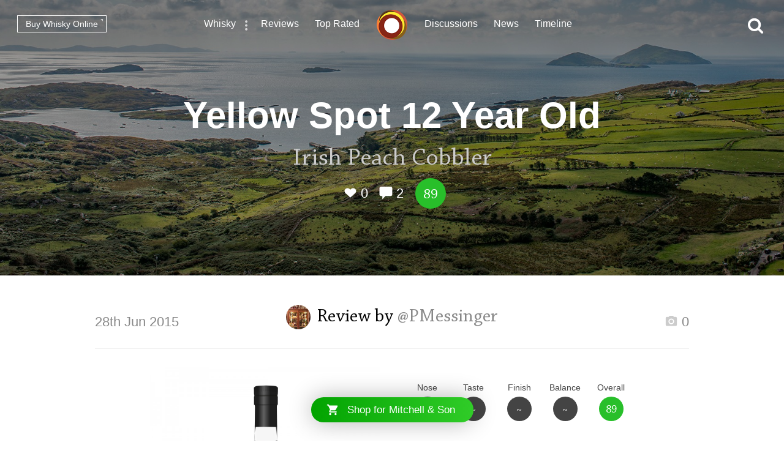

--- FILE ---
content_type: text/html; charset=utf-8
request_url: https://www.connosr.com/yellow-spot-12-year-old-whisky-review-9835
body_size: 6104
content:
<!DOCTYPE html><html lang="en"><head><meta charset="UTF-8" /><title>Review of Yellow Spot 12 Year Old by @PMessinger - Whisky Connosr</title><meta charset="UTF-8" /><meta name="description" content="A review of Yellow Spot 12 Year Old by @PMessinger who rated this whisky 89/100. Read the tasting notes and find other Mitchell &amp; Son whiskey reviews" /><meta name="viewport" content="width=device-width, initial-scale=1, maximum-scale=1, user-scalable=0" /><link rel="canonical" href="https://www.connosr.com/yellow-spot-12-year-old-single-sot-still-whiskey-reviews-3027" /><link rel="stylesheet" type="text/css" href="/assets/dist/connosr-all.min.css?v=20260127" /><!--[if IE]><style type="text/css">.gradient {filter: none;}</style><![endif]--><link rel="apple-touch-icon" sizes="57x57" href="/assets/icons/apple-touch-icon-57x57.png" /><link rel="apple-touch-icon" sizes="60x60" href="/assets/icons/apple-touch-icon-60x60.png" /><link rel="apple-touch-icon" sizes="72x72" href="/assets/icons/apple-touch-icon-72x72.png" /><link rel="apple-touch-icon" sizes="76x76" href="/assets/icons/apple-touch-icon-76x76.png" /><link rel="apple-touch-icon" sizes="114x114" href="/assets/icons/apple-touch-icon-114x114.png" /><link rel="apple-touch-icon" sizes="120x120" href="/assets/icons/apple-touch-icon-120x120.png" /><link rel="apple-touch-icon" sizes="144x144" href="/assets/icons/apple-touch-icon-144x144.png" /><link rel="apple-touch-icon" sizes="152x152" href="/assets/icons/apple-touch-icon-152x152.png" /><link rel="apple-touch-icon" sizes="180x180" href="/assets/icons/apple-touch-icon-180x180.png" /><link rel="icon" type="image/png" href="/assets/icons/favicon-32x32.png" sizes="32x32" /><link rel="icon" type="image/png" href="/assets/icons/android-chrome-192x192.png" sizes="192x192" /><link rel="icon" type="image/png" href="/assets/icons/favicon-96x96.png" sizes="96x96" /><link rel="icon" type="image/png" href="/assets/icons/favicon-16x16.png" sizes="16x16" /><link rel="manifest" href="/assets/icons/manifest.json" /><link rel="mask-icon" href="/assets/icons/safari-pinned-tab.svg" color="#f47c3a" /><link rel="shortcut icon" href="/assets/icons/favicon.ico" /><meta name="msapplication-TileColor" content="#da532c" /><meta name="msapplication-TileImage" content="/assets/icons/mstile-144x144.png" /><meta name="msapplication-config" content="/assets/icons/browserconfig.xml" /><meta name="theme-color" content="#ffffff" /><meta property="og:title" content="Review of Yellow Spot 12 Year Old by @PMessinger on Whisky Connosr" /><meta property="og:description" content="Read @PMessinger's review of Yellow Spot 12 Year Old and other community whisky reviews on Whisky Connosr" /><meta property="og:type" content="article" /><meta property="og:url" content="https://www.connosr.com/yellow-spot-12-year-old-whisky-review-9835" /><meta property="fb:app_id" content="483474068528823" /><meta property="og:site_name" content="Whisky Connosr" /><meta property="og:image" content="https://www.connosr.com/annotate/facebook/review/21402/yellow-spot-12-year-old-whisky-review-9835.jpg" /><meta property="og:image:width" content="1200" /><meta property="og:image:height" content="627" /><meta property="article:publisher" content="https://www.facebook.com/connosr/" /><meta property="article:published_time" content="2015-06-28T00:00:00+01:00" /><meta property="article:section" content="Whisky Reviews" /><meta name="twitter:card" content="photo" /><meta name="twitter:title" content="Review of Yellow Spot 12 Year Old by @PMessinger on Whisky Connosr" /><meta name="twitter:description" content="Read @PMessinger's review of Yellow Spot 12 Year Old and other community whisky reviews on Whisky Connosr" /><meta name="twitter:image" content="https://www.connosr.com/annotate/twitter/review/21402/yellow-spot-12-year-old-whisky-review-9835.jpg" /><meta name="twitter:image:alt" content="Review of Yellow Spot 12 Year Old by @PMessinger on Whisky Connosr" /><meta name="twitter:site" content="@Connosr" /><meta name="format-detection" content="telephone=no" /><script>window.dataLayer = window.dataLayer || []; dataLayer.push({ 'brandName': 'Mitchell &amp; Son', 'category': 'Irish Whiskey', 'productName': 'Yellow Spot 12 Year Old', 'productRating': '86.77', 'productTotalReviews': '6', 'reviewRating': '89', 'reviewTotalLikes': '0', 'reviewTotalComments': '2', 'author': 'PMessinger', 'date': '2015-06-28T00:00:00+01:00', 'loginStatus': 'false', 'templateType': 'review' }); </script><script>(function(w,d,s,l,i){w[l]=w[l]||[];w[l].push({'gtm.start':
					new Date().getTime(),event:'gtm.js'});var f=d.getElementsByTagName(s)[0],
					j=d.createElement(s),dl=l!='dataLayer'?'&amp;l='+l:'';j.async=true;j.src=
					'https://www.googletagmanager.com/gtm.js?id='+i+dl;f.parentNode.insertBefore(j,f);
					})(window,document,'script','dataLayer','GTM-WXLJLNL8');</script><script>var connosr = { user: {} }; connosr.user['status'] = false; connosr.overlayMenu = { mobile: { items: [ { name: "Whisky", href: "/whisky-brands-distilleries" }, { name: "Reviews", href: "/whisky-reviews" }, { name: "Top Rated", href: "/top-rated-whisky-list" }, { name: "Discussions", href: "/discussions" }, { name: "News", href: "/whisky-news" }, { name: "Timeline", href: "/timeline" }, { name: "Discord Server", href: "https://discord.gg/REpS6rwy", divider: true } ] }, create: { items: [ { name: "Write a review", href: "/create/review" }, { name: "Start a discussion", href: "/create/discussion" }, { name: "Add to cabinet", href: "/@/cabinet" }, { name: "Add to wish list", href: "/@/wish-list" } ] }, account: { items: [ ] } };</script><meta name="google-site-verification" content="ozWRVgi5GbDpRBFGwoeFzaBWUTOUtUo__MOHs6I0C2k" /><meta name="msvalidate.01" content="9CFB4BCF98AD50F79DD1333646E8BA49" /></head><body id="connosr" class=" timeline-count-update" data-timeline-count-frequency="5"><!-- Google Tag Manager (noscript) --><noscript><iframe src="https://www.googletagmanager.com/ns.html?id=GTM-TDS367W" height="0" width="0" style="display:none;visibility:hidden"></iframe></noscript><!-- End Google Tag Manager (noscript) --><div id="nav-more-menu" class="header-context-menu jq-dropdown jq-dropdown-tip"><ul class="jq-dropdown-menu"><li><a href="/scotch-whisky">Scotch whisky</a></li><li><a href="/japanese-whisky">Japanese whisky</a></li><li><a href="/american-whiskey">American whiskey</a></li><li><a href="/irish-whiskey">Irish whiskey</a></li><li><a href="/canadian-whisky">Canadian whisky</a></li><li><a href="/world-whisky">World whisky</a></li></ul></div><div id="wrapper"><div class="header-global "><nav><ul class="global-nav-list"><li class="nav-more"><a href="/whisky-brands-distilleries" title="Whisky brands &amp; distilleries">Whisky</a><span data-jq-dropdown="#nav-more-menu" data-horizontal-offset="1" data-vertical-offset="5"><i class="icon icon-dots-three-vertical"></i></span></li><li><a href="/whisky-reviews" title="Whisky reviews">Reviews</a></li><li><a href="/top-rated-whisky-list" title="Top rated whisky">Top Rated</a></li></ul></nav><a title="CONNOSR." href="/"><span class="logo-connosr">Whisky Connosr</span></a><nav><ul class="global-nav-list"><li><a href="/discussions" title="Whisky discussions">Discussions</a></li><li><a href="/whisky-news" title="Latest whisky news">News</a></li><li><a href="/timeline" title="Recent actvity timeline">Timeline <span class="timeline-count"></span></a></li></ul></nav></div><div class="nav-bar "></div><span title="Open the navigation menu" class="nav-icon nav-icon-menu "><i class="icon icon icon-bars"></i><span class="label">Menu</span></span><span title="Close the navigation menu" class="nav-icon nav-icon-search-close hidden "><i class="icon icon-close"></i></span><div class="global-buttons "><a class="button button--small outline white squared" href="https://www.whiskymarketplace.com/" target="_blank">Buy Whisky Online <i class="external"></i></a></div><span title="Search this site" class="nav-icon nav-icon-search "><i class="icon icon-search"></i></span><div id="page-data" data-url="/yellow-spot-12-year-old-whisky-review-9835" data-page="1" data-brand-id="8360" data-author-id="597679"></div><style>

				.header-content {
					background-image:url(/image/2/1900/600/5/uploads/content/backgrounds/istock-614211126-1479901165.jpg);
				}

				.header-content .shade {
					background-color: rgba(0, 0, 0, 0.35);
				}

				@media screen and (max-width: 768px) {
				    .header-content {
						background-image:url(/image/2/1200/600/5/uploads/content/backgrounds/istock-614211126-1479901165.jpg);
					}
				}

				@media screen and (max-width: 420px) {
				    .header-content {
						background-image:url(/image/2/700/600/5/uploads/content/backgrounds/istock-614211126-1479901165.jpg);
					}
				}
				
			</style><article><div class="header-content" style="background-color:#737965;"><div class="shade"></div><header class="details"><h1>Yellow Spot 12 Year Old</h1><p class="content-title"><span class="title">Irish Peach Cobbler</span></p><p class="content-details"><span data-subject="21402" data-type="Review" class="action white"><i class="icon icon-heart-outlined"></i> <i class="value">0</i></span><span class="action link-only white" data-subject="21402" data-type="Review" data-mode="add" data-href="#comments"><i class="icon icon-comment"></i> <i class="value">2</i></span><span class="score-circle very-happy">89</span></p></header></div><div class="index-section margin-top"><div class="review"><section class="review-text"><header class="section-heading-review"><h2 class="wf-text"><a href="/@PMessinger" style="height:40px; width:40px;" data-tipped-options="ajax: { data: { username: 'PMessinger' } }" class="avatar tooltip has-image"><img width="40" height="40" src="/image/2/80/80/5/uploads/community/images/profile-legacy/fa51e02041ac7fb47d2d20667782b4db.jpg" alt="@PMessinger" /></a><span class="username">Review by <a href="@PMessinger">@PMessinger</a></span></h2><div class="meta"><p class="date wf-text">28th Jun 2015</p><p class="actions"><a class="review-gallery-set"><span class="action"><i class="icon icon icon-camera"></i> 0</span></a><div class="review-image-gallery"></div></p></div></header><div class="review-summary"><div class="image"><img src="/image/2/750/750/2/images/reviews/yellow-spot-12-year-old-9835.jpg" alt="Yellow Spot 12 Year Old" /></div><div class="info"><div class="review-scoring"><ul><li><span class="title">Nose</span><div class="score dark">~</div></li><li><span class="title">Taste</span><div class="score dark">~</div></li><li><span class="title">Finish</span><div class="score dark">~</div></li><li><span class="title">Balance</span><div class="score dark">~</div></li><li><span class="title">Overall</span><div class="score very-happy">89</div></li></ul></div><div class="narrow-collapse"><div class="narrow-collapse-action show-charts"><p><i class="icon icon-bar-chart" style="color:#28bf2a;"></i> Show rating data charts</p></div><div class="review-stats narrow-collapse-content"><p class="sub-title">
										Distribution of ratings for this: <span class="button outline grey-light button--mini series-menu-button" data-target-type="brand" data-target-series="score-distribution-chart">brand</span> <span class="button outline grey-light button--mini series-menu-button" data-target-type="user" data-target-series="score-distribution-chart">user</span></p><div class="chart-wrapper hidden"><div class="chart score-distribution-chart" data-type="brand" data-highlight-score="89" data-highlight-color="#28bf2a" data-highlight-title="This rating" data-height="140" data-label-size="13" data-grid-color="transparent" data-bar-color="#dedede" data-baseline-color="#dedede" data-h-title=""><div class="block-loading loading-height-140"><i class="icon icon-spin icon-refresh"></i></div></div></div><div class="chart-wrapper hidden"><div class="chart score-distribution-chart" data-type="user" data-highlight-score="89" data-highlight-color="#28bf2a" data-highlight-title="This rating" data-height="140" data-label-size="13" data-grid-color="transparent" data-bar-color="#dedede" data-baseline-color="#dedede" data-h-title=""><div class="block-loading loading-height-140"><i class="icon icon-spin icon-refresh"></i></div></div></div></div></div></div></div><div class="facts"><ul><li><span class="title">Brand: </span><span class="data"><a href="/mitchell-and-son-irish-whiskey">Mitchell &amp; Son</a></span></li><li><span class="title">Type: </span><span class="data"><a href="/irish-whiskey">Irish</a></span></li><li><span class="title">ABV: </span><span class="data">46%</span></li></ul></div><div class="review-body "><p>Spicy yellow & red fruit loaded arrival develops a vegetal, herbal middle followed by long slow rich dried fruit coffee flavored finish.</p>
<p class="more-link"><i class="icon icon-shopping-cart"></i> Find where to <a target="_blank" href="https://www.whiskymarketplace.co.uk/green-spot-whiskey">buy Mitchell &amp; Son whisky</a></p></div><div class="review-tags tag-list"><h3 class="title">Nose:</h3><ul><li><a href="/tag-apricot" title="apricot">apricot </a></li><li><a href="/tag-citrus" title="citrus">citrus </a></li><li><a href="/tag-lavender" title="lavender">lavender </a></li><li><a href="/tag-nuts" title="nuts">nuts </a></li><li><a href="/tag-peaches" title="peaches">peaches </a></li><li><a href="/tag-saw-dust" title="saw dust">saw dust </a></li><li><a href="/tag-tobbacco" title="tobbacco">tobbacco </a></li></ul><h3 class="title">Body:</h3><ul><li><a href="/tag-full" title="full">full </a></li></ul><h3 class="title">Palate:</h3><ul><li><a href="/tag-creamy-yellow-fruit" title="creamy yellow fruit">creamy yellow fruit </a></li><li><a href="/tag-floral" title="floral">floral </a></li><li><a href="/tag-honey" title="honey">honey </a></li><li><a href="/tag-pepper" title="pepper">pepper </a></li><li><a href="/tag-spicy" title="spicy">spicy </a></li><li><a href="/tag-sweet-syrupy" title="sweet syrupy">sweet syrupy </a></li></ul></div></section></div></div></article><section class="index-section"><header class="section-heading-generic"><h2 class="wf-text">Related Mitchell &amp; Son reviews</h2></header><div class="content"><div class="review-list"><article><div class="image"><a href="/yellow-spot-12-year-old-whisky-review-13014"><span class="shade"></span><img src="/image/2/180/180/2/images/reviews/yellow-spot-12-year-old-13014.jpg" alt="Yellow Spot 12 Year Old" /></a></div><div class="details"><h3><a href="/yellow-spot-12-year-old-whisky-review-13014"><span class="product">Yellow Spot 12 Year Old</span> <span class="title">High on the Pot Part III</span></a><i></i></h3><p class="meta"><a href="/@cricklewood" style="height:35px; width:35px;" data-tipped-options="ajax: { data: { username: 'cricklewood' } }" class="avatar tooltip has-image"><img width="35" height="35" src="/image/2/70/70/5/uploads/community/images/avatars/IMG-20190922-WA0000-1571942454404.jpg" alt="@cricklewood" /></a><span class="username">By @cricklewood</span><span class="actions"><span data-subject="2103440" data-type="Review" class="action"><i class="icon icon-heart-outlined"></i> <i class="value">7</i></span><span class="action link-only " data-subject="2103440" data-type="Review" data-mode="add" data-href="/yellow-spot-12-year-old-whisky-review-13014#comments"><i class="icon icon-comment"></i> <i class="value">4</i></span></span><span class="score-circle happy">86</span></p></div></article><article><div class="image"><a href="/yellow-spot-12-year-old-whisky-review-12827"><span class="shade"></span><img src="/image/2/180/180/2/images/reviews/yellow-spot-12-year-old-12827.jpg" alt="Yellow Spot 12 Year Old" /></a></div><div class="details"><h3><a href="/yellow-spot-12-year-old-whisky-review-12827"><span class="product">Yellow Spot 12 Year Old</span> <span class="title">Just desserts</span></a><i></i></h3><p class="meta"><a href="/@OdysseusUnbound" style="height:35px; width:35px;" data-tipped-options="ajax: { data: { username: 'OdysseusUnbound' } }" class="avatar tooltip has-image"><img width="35" height="35" src="/image/2/70/70/5/uploads/community/images/avatars/4A3D4ACE-CBAC-4508-AFB4-D65520C0F675-1569502755538.jpeg" alt="@OdysseusUnbound" /></a><span class="username">By @OdysseusUnbound</span><span class="actions"><span data-subject="1979203" data-type="Review" class="action"><i class="icon icon-heart-outlined"></i> <i class="value">6</i></span><span class="action link-only " data-subject="1979203" data-type="Review" data-mode="add" data-href="/yellow-spot-12-year-old-whisky-review-12827#comments"><i class="icon icon-comment"></i> <i class="value">0</i></span></span><span class="score-circle very-happy">88</span></p></div></article><article><div class="image"><a href="/yellow-spot-aged-12-years-whisky-review-11383"><span class="shade"></span><img src="/image/2/180/180/2/images/reviews/yellow-spot-aged-12-years-11383.jpg" alt="Yellow Spot 12 Year Old" /></a></div><div class="details"><h3><a href="/yellow-spot-aged-12-years-whisky-review-11383"><span class="product">Yellow Spot 12 Year Old</span> <span class="title">Hits the spot!</span></a><i></i></h3><p class="meta"><a href="/@Megawatt" style="height:35px; width:35px;" data-tipped-options="ajax: { data: { username: 'Megawatt' } }" class="avatar tooltip has-image"><img width="35" height="35" src="/image/2/70/70/5/uploads/community/images/profile-legacy/bcfc0dbc7b9d975824e54ec194bd7a37.JPG" alt="@Megawatt" /></a><span class="username">By @Megawatt</span><span class="actions"><span data-subject="1197893" data-type="Review" class="action"><i class="icon icon-heart-outlined"></i> <i class="value">4</i></span><span class="action link-only " data-subject="1197893" data-type="Review" data-mode="add" data-href="/yellow-spot-aged-12-years-whisky-review-11383#comments"><i class="icon icon-comment"></i> <i class="value">2</i></span></span><span class="score-circle very-happy">89</span></p></div></article><article><div class="image"><a href="/yellow-spot-12-year-old-whisky-review-7897"><span class="shade"></span><img src="/image/2/180/180/2/images/reviews/yellow-spot-12-year-old-7897.jpg" alt="Yellow Spot 12 Year Old" /></a></div><div class="details"><h3><a href="/yellow-spot-12-year-old-whisky-review-7897"><span class="product">Yellow Spot 12 Year Old</span> <span class="title">Peach and Pepper</span></a><i></i></h3><p class="meta"><a href="/@markjedi1" style="height:35px; width:35px;" data-tipped-options="ajax: { data: { username: 'markjedi1' } }" class="avatar tooltip has-image"><img width="35" height="35" src="/image/2/70/70/5/uploads/community/images/avatars/markpasfoto-1502704670432.jpg" alt="@markjedi1" /></a><span class="username">By @markjedi1</span><span class="actions"><span data-subject="19464" data-type="Review" class="action"><i class="icon icon-heart-outlined"></i> <i class="value">0</i></span><span class="action link-only " data-subject="19464" data-type="Review" data-mode="add" data-href="/yellow-spot-12-year-old-whisky-review-7897#comments"><i class="icon icon-comment"></i> <i class="value">1</i></span></span><span class="score-circle happy">83</span></p></div></article></div><p class="more-link">Read more <a href="/yellow-spot-12-year-old-single-sot-still-whiskey-reviews-3027">Yellow Spot 12 Year Old reviews</a></p></div></section><section class="index-section no-border margin-top" id="comments"><header class="section-heading-generic content--left"><h2 id="comments-title"><span class="total">2</span> comments</h2></header><div id="content-filters-results" style="display:none;"></div><div id="original-results"><article class="comment" id="comment-960403"><div class="author-image"><a href="/@Robert99" style="height:60px; width:60px;" data-tipped-options="ajax: { data: { username: 'Robert99' } }" class="avatar tooltip has-image"><img width="60" height="60" src="/image/2/120/120/5/uploads/community/images/profile-legacy/91b34b7bcffd5b0741ef5aeffc3eee70.jpg" alt="@Robert99" /></a></div><div class="author-content"><div class="title"><a href="/@Robert99">Robert99</a> commented<div class="more-options" data-jq-dropdown="#comment-option-dropdown" data-horizontal-offset="1" data-vertical-offset="5" data-entry-id="960403"><i class="icon icon-dots-three-vertical"></i></div></div><div class="comment-content"><p><span class="at-link">@<span class="mention">PMessinger</span></span> Is there a way to identify the batch as it seems the reviews for Yellow Spot are a lot better this year than last year. I would also like to know, would you say the fruits are more like Jameson Special Select Reserve or Redbreast 12?</p>
</div><p class="meta"><span class="time-ago" title="2015-06-29 04:19 (UTC)">10 years ago</span><span class="action reply comment-modal" data-subject="21402" data-type="Review" data-mode="add" data-mention="@Robert99" data-quote=""><i class="icon icon-reply"></i></span><span data-subject="960403" data-type="Comment" class="action"><i class="icon icon-heart-outlined"></i> <i class="value">0</i></span></p></div></article><article class="comment" id="comment-960577"><div class="author-image"><a href="/@PMessinger" style="height:60px; width:60px;" data-tipped-options="ajax: { data: { username: 'PMessinger' } }" class="avatar tooltip has-image"><img width="60" height="60" src="/image/2/120/120/5/uploads/community/images/profile-legacy/fa51e02041ac7fb47d2d20667782b4db.jpg" alt="@PMessinger" /></a></div><div class="author-content"><div class="title"><a href="/@PMessinger">PMessinger</a> commented<div class="more-options" data-jq-dropdown="#comment-option-dropdown" data-horizontal-offset="1" data-vertical-offset="5" data-entry-id="960577"><i class="icon icon-dots-three-vertical"></i></div></div><div class="comment-content"><p><span class="at-link">@<span class="mention">Robert99</span></span> I would say that the fruits are more like the Jameson, keeping in mind that I have only had Jameson's original and all of the Red Breast variety. All of the Red Breast profiles are not found in this version of Yellow Spot. Thanks for your feedback. (: </p>
</div><p class="meta"><span class="time-ago" title="2015-07-22 04:55 (UTC)">10 years ago</span><span class="action reply comment-modal" data-subject="21402" data-type="Review" data-mode="add" data-mention="@PMessinger" data-quote=""><i class="icon icon-reply"></i></span><span data-subject="960577" data-type="Comment" class="action"><i class="icon icon-heart-outlined"></i> <i class="value">0</i></span></p></div></article></div></section><section id="footer"><div class="footer-inner"><div class="social"><ul><li><a class="facebook" target="_blank" href="https://www.facebook.com/connosr/"><i class="icon icon-facebook-circle"></i></a></li><li><a class="twitter" target="_blank" href="https://twitter.com/connosr"><i class="icon icon-twitter-circle"></i></a></li><li><a class="youtube" target="_blank" href="https://www.youtube.com/connosr"><i class="icon icon-youtube-circle"></i></a></li></ul></div><div class="footer-column"><p>Contact Us</p><ul><li><span class="link contact-modal" data-type="support" href="#">Support</span></li></ul></div><div class="footer-column"><p>Community</p><ul><li><a href="https://discord.gg/REpS6rwy">Discord</a></li></ul></div><div class="footer-column"><p>More links</p><ul><li><a href="/articles">Articles</a></li><li><a href="/whisky-blog">Blog</a></li></ul></div></div></section></div><nav id="overlay-menu"></nav><div id="full-screen-search"><form class="search-form"><input class="search-input" type="text" placeholder="Search..." autocomplete="off" spellcheck="false" autocorrect="off" autocapitalize="off" /><div class="icon"><i class="icon icon-search"></i></div></form><div class="search-content results hidden"><div class="search-column double-column"><h2 class="results-title">Results</h2><div id="search-results"></div></div><div class="search-column single-column"><h2>Categories</h2><div id="search-facets"></div></div></div><div class="search-content defaults"><div class="search-column single-column"><h2>Types of whisky</h2><div id="search-default-categories"></div></div><div class="search-column single-column middle-column"><h2>Popular distilleries</h2><div id="search-default-brands"></div></div><div class="search-column single-column"><h2>Top discussions</h2><div id="search-default-discussions"></div></div></div></div><script src="/assets/js/vendor/modernizr-custom.js"></script><script type="text/javascript" src="//www.gstatic.com/charts/loader.js"></script><script src="/assets/dist/connosr-all.min.js?v=20260127"></script><script src="/assets/dist/connosr.min.js?v=20260127"></script><script src="/assets/js/vendor/extras/emojis.js" async="async"></script><script>connosr.author = []; connosr.commenters = []; connosr.mentions = []; connosr.relatedProduct = null; connosr.relatedBrand = null; connosr.relatedBrandRetail = null; connosr.author = ['PMessinger']; connosr.commenters = ['Robert99','PMessinger']; connosr.mentions = []; connosr.relatedBrand = 'Mitchell &amp; Son'; connosr.relatedBrandRetail = '/country/irish-whiskey/';</script><script type="application/ld+json">{ "@context": "http://schema.org/", "@type": "Review", "itemReviewed": { "@type": "Product", "image": "https://www.connosr.com/image/2/750/750/2/images/reviews/yellow-spot-12-year-old-9835.jpg", "name": "Yellow Spot 12 Year Old" }, "reviewRating": { "@type": "Rating", "worstRating": "1", "bestRating": "100", "ratingValue": "89" }, "datePublished": "2015-06-28T00:00:00+01:00", "inLanguage": "en", "description": "Irish Peach Cobbler", "url": "https://www.connosr.com/yellow-spot-12-year-old-single-sot-still-whiskey-reviews-3027", "author": { "@type": "Person", "name": "@PMessinger", "url": "https://www.connosr.com/@PMessinger" , "image": "https://www.connosr.com/image/2/300/300/2/uploads/community/images/profile-legacy/fa51e02041ac7fb47d2d20667782b4db.jpg" }, "publisher": { "@type": "Organization", "name": "Whisky Connosr" } }</script></body></html>

--- FILE ---
content_type: text/javascript
request_url: https://www.connosr.com/assets/js/vendor/extras/emojis.js
body_size: 6671
content:
$.emojiarea.path = '/assets/emojis/emojione/svg/shortname';
$.emojiarea.icons = [{"name" : "<i class='icon icon-smile'></i>", "icons" : {
':smile:' : 'smile.svg',
':laughing:' : 'laughing.svg',
':blush:' : 'blush.svg',
':smiley:' : 'smiley.svg',
':relaxed:' : 'relaxed.svg',
':smirk:' : 'smirk.svg',
':heart_eyes:' : 'heart_eyes.svg',
':kissing_heart:' : 'kissing_heart.svg',
':kissing_closed_eyes:' : 'kissing_closed_eyes.svg',
':flushed:' : 'flushed.svg',
':relieved:' : 'relieved.svg',
':satisfied:' : 'satisfied.svg',
':grin:' : 'grin.svg',
':wink:' : 'wink.svg',
':stuck_out_tongue_winking_eye:' : 'stuck_out_tongue_winking_eye.svg',
':stuck_out_tongue_closed_eyes:' : 'stuck_out_tongue_closed_eyes.svg',
':grinning:' : 'grinning.svg',
':kissing:' : 'kissing.svg',
':kissing_smiling_eyes:' : 'kissing_smiling_eyes.svg',
':stuck_out_tongue:' : 'stuck_out_tongue.svg',
':sleeping:' : 'sleeping.svg',
':worried:' : 'worried.svg',
':frowning:' : 'frowning.svg',
':anguished:' : 'anguished.svg',
':open_mouth:' : 'open_mouth.svg',
':grimacing:' : 'grimacing.svg',
':confused:' : 'confused.svg',
':hushed:' : 'hushed.svg',
':expressionless:' : 'expressionless.svg',
':unamused:' : 'unamused.svg',
':sweat_smile:' : 'sweat_smile.svg',
':sweat:' : 'sweat.svg',
':weary:' : 'weary.svg',
':pensive:' : 'pensive.svg',
':disappointed:' : 'disappointed.svg',
':confounded:' : 'confounded.svg',
':fearful:' : 'fearful.svg',
':cold_sweat:' : 'cold_sweat.svg',
':persevere:' : 'persevere.svg',
':joy:' : 'joy.svg',
':astonished:' : 'astonished.svg',
':scream:' : 'scream.svg',
':tired_face:' : 'tired_face.svg',
':angry:' : 'angry.svg',
':rage:' : 'rage.svg',
':triumph:' : 'triumph.svg',
':sleepy:' : 'sleepy.svg',
':yum:' : 'yum.svg',
':mask:' : 'mask.svg',
':sunglasses:' : 'sunglasses.svg',
':dizzy_face:' : 'dizzy_face.svg',
':imp:' : 'imp.svg',
':smiling_imp:' : 'smiling_imp.svg',
':neutral_face:' : 'neutral_face.svg',
':no_mouth:' : 'no_mouth.svg',
':innocent:' : 'innocent.svg',
':alien:' : 'alien.svg',
':yellow_heart:' : 'yellow_heart.svg',
':blue_heart:' : 'blue_heart.svg',
':purple_heart:' : 'purple_heart.svg',
':heart:' : 'heart.svg',
':green_heart:' : 'green_heart.svg',
':broken_heart:' : 'broken_heart.svg',
':heartbeat:' : 'heartbeat.svg',
':heartpulse:' : 'heartpulse.svg',
':two_hearts:' : 'two_hearts.svg',
':revolving_hearts:' : 'revolving_hearts.svg',
':cupid:' : 'cupid.svg',
':sparkling_heart:' : 'sparkling_heart.svg',
':sparkles:' : 'sparkles.svg',
':star:' : 'star.svg',
':star2:' : 'star2.svg',
':dizzy:' : 'dizzy.svg',
':boom:' : 'boom.svg',
':anger:' : 'anger.svg',
':exclamation:' : 'exclamation.svg',
':question:' : 'question.svg',
':grey_exclamation:' : 'grey_exclamation.svg',
':grey_question:' : 'grey_question.svg',
':zzz:' : 'zzz.svg',
':dash:' : 'dash.svg',
':sweat_drops:' : 'sweat_drops.svg',
':notes:' : 'notes.svg',
':musical_note:' : 'musical_note.svg',
':fire:' : 'fire.svg',
':poop:' : 'poop.svg',
':+1:' : '+1.svg',
':thumbsup:' : 'thumbsup.svg',
':-1:' : '-1.svg',
':thumbsdown:' : 'thumbsdown.svg',
':ok_hand:' : 'ok_hand.svg',
':punch:' : 'punch.svg',
':fist:' : 'fist.svg',
':v:' : 'v.svg',
':wave:' : 'wave.svg',
':raised_hand:' : 'raised_hand.svg',
':open_hands:' : 'open_hands.svg',
':point_up:' : 'point_up.svg',
':point_down:' : 'point_down.svg',
':point_left:' : 'point_left.svg',
':point_right:' : 'point_right.svg',
':raised_hands:' : 'raised_hands.svg',
':pray:' : 'pray.svg',
':point_up_2:' : 'point_up_2.svg',
':clap:' : 'clap.svg',
':muscle:' : 'muscle.svg',
':metal:' : 'metal.svg',
':walking:' : 'walking.svg',
':runner:' : 'runner.svg',
':couple:' : 'couple.svg',
':family:' : 'family.svg',
':two_men_holding_hands:' : 'two_men_holding_hands.svg',
':two_women_holding_hands:' : 'two_women_holding_hands.svg',
':ok_woman:' : 'ok_woman.svg',
':no_good:' : 'no_good.svg',
':information_desk_person:' : 'information_desk_person.svg',
':bride_with_veil:' : 'bride_with_veil.svg',
':person_with_pouting_face:' : 'person_with_pouting_face.svg',
':person_frowning:' : 'person_frowning.svg',
':bow:' : 'bow.svg',
':couplekiss:' : 'couplekiss.svg',
':couple_with_heart:' : 'couple_with_heart.svg',
':massage:' : 'massage.svg',
':haircut:' : 'haircut.svg',
':nail_care:' : 'nail_care.svg',
':boy:' : 'boy.svg',
':girl:' : 'girl.svg',
':woman:' : 'woman.svg',
':man:' : 'man.svg',
':baby:' : 'baby.svg',
':older_woman:' : 'older_woman.svg',
':older_man:' : 'older_man.svg',
':person_with_blond_hair:' : 'person_with_blond_hair.svg',
':man_with_gua_pi_mao:' : 'man_with_gua_pi_mao.svg',
':man_with_turban:' : 'man_with_turban.svg',
':construction_worker:' : 'construction_worker.svg',
':cop:' : 'cop.svg',
':angel:' : 'angel.svg',
':princess:' : 'princess.svg',
':smiley_cat:' : 'smiley_cat.svg',
':smile_cat:' : 'smile_cat.svg',
':heart_eyes_cat:' : 'heart_eyes_cat.svg',
':kissing_cat:' : 'kissing_cat.svg',
':smirk_cat:' : 'smirk_cat.svg',
':scream_cat:' : 'scream_cat.svg',
':crying_cat_face:' : 'crying_cat_face.svg',
':joy_cat:' : 'joy_cat.svg',
':pouting_cat:' : 'pouting_cat.svg',
':japanese_ogre:' : 'japanese_ogre.svg',
':japanese_goblin:' : 'japanese_goblin.svg',
':see_no_evil:' : 'see_no_evil.svg',
':hear_no_evil:' : 'hear_no_evil.svg',
':speak_no_evil:' : 'speak_no_evil.svg',
':guardsman:' : 'guardsman.svg',
':skull:' : 'skull.svg',
':feet:' : 'feet.svg',
':lips:' : 'lips.svg',
':kiss:' : 'kiss.svg',
':droplet:' : 'droplet.svg',
':ear:' : 'ear.svg',
':eyes:' : 'eyes.svg',
':nose:' : 'nose.svg',
':tongue:' : 'tongue.svg',
':love_letter:' : 'love_letter.svg',
':bust_in_silhouette:' : 'bust_in_silhouette.svg',
':busts_in_silhouette:' : 'busts_in_silhouette.svg',
':speech_balloon:' : 'speech_balloon.svg',
':thought_balloon:' : 'thought_balloon.svg'}},
{'name': '<i class="icon icon-tree"></i>', 'icons' : {':sunny:' : 'sunny.svg',
':umbrella:' : 'umbrella.svg',
':cloud:' : 'cloud.svg',
':snowflake:' : 'snowflake.svg',
':snowman:' : 'snowman.svg',
':zap:' : 'zap.svg',
':cyclone:' : 'cyclone.svg',
':foggy:' : 'foggy.svg',
':ocean:' : 'ocean.svg',
':cat:' : 'cat.svg',
':dog:' : 'dog.svg',
':mouse:' : 'mouse.svg',
':hamster:' : 'hamster.svg',
':rabbit:' : 'rabbit.svg',
':wolf:' : 'wolf.svg',
':frog:' : 'frog.svg',
':tiger:' : 'tiger.svg',
':koala:' : 'koala.svg',
':bear:' : 'bear.svg',
':pig:' : 'pig.svg',
':pig_nose:' : 'pig_nose.svg',
':cow:' : 'cow.svg',
':boar:' : 'boar.svg',
':monkey_face:' : 'monkey_face.svg',
':monkey:' : 'monkey.svg',
':horse:' : 'horse.svg',
':racehorse:' : 'racehorse.svg',
':camel:' : 'camel.svg',
':sheep:' : 'sheep.svg',
':elephant:' : 'elephant.svg',
':panda_face:' : 'panda_face.svg',
':snake:' : 'snake.svg',
':bird:' : 'bird.svg',
':baby_chick:' : 'baby_chick.svg',
':hatched_chick:' : 'hatched_chick.svg',
':hatching_chick:' : 'hatching_chick.svg',
':chicken:' : 'chicken.svg',
':penguin:' : 'penguin.svg',
':turtle:' : 'turtle.svg',
':bug:' : 'bug.svg',
':bee:' : 'bee.svg',
':ant:' : 'ant.svg',
':beetle:' : 'beetle.svg',
':snail:' : 'snail.svg',
':octopus:' : 'octopus.svg',
':tropical_fish:' : 'tropical_fish.svg',
':fish:' : 'fish.svg',
':whale:' : 'whale.svg',
':whale2:' : 'whale2.svg',
':dolphin:' : 'dolphin.svg',
':cow2:' : 'cow2.svg',
':ram:' : 'ram.svg',
':rat:' : 'rat.svg',
':water_buffalo:' : 'water_buffalo.svg',
':tiger2:' : 'tiger2.svg',
':rabbit2:' : 'rabbit2.svg',
':dragon:' : 'dragon.svg',
':goat:' : 'goat.svg',
':rooster:' : 'rooster.svg',
':dog2:' : 'dog2.svg',
':pig2:' : 'pig2.svg',
':mouse2:' : 'mouse2.svg',
':ox:' : 'ox.svg',
':dragon_face:' : 'dragon_face.svg',
':blowfish:' : 'blowfish.svg',
':crocodile:' : 'crocodile.svg',
':dromedary_camel:' : 'dromedary_camel.svg',
':leopard:' : 'leopard.svg',
':cat2:' : 'cat2.svg',
':poodle:' : 'poodle.svg',
':paw_prints:' : 'paw_prints.svg',
':bouquet:' : 'bouquet.svg',
':cherry_blossom:' : 'cherry_blossom.svg',
':tulip:' : 'tulip.svg',
':four_leaf_clover:' : 'four_leaf_clover.svg',
':rose:' : 'rose.svg',
':sunflower:' : 'sunflower.svg',
':hibiscus:' : 'hibiscus.svg',
':maple_leaf:' : 'maple_leaf.svg',
':leaves:' : 'leaves.svg',
':fallen_leaf:' : 'fallen_leaf.svg',
':herb:' : 'herb.svg',
':mushroom:' : 'mushroom.svg',
':cactus:' : 'cactus.svg',
':palm_tree:' : 'palm_tree.svg',
':evergreen_tree:' : 'evergreen_tree.svg',
':deciduous_tree:' : 'deciduous_tree.svg',
':chestnut:' : 'chestnut.svg',
':seedling:' : 'seedling.svg',
':blossom:' : 'blossom.svg',
':ear_of_rice:' : 'ear_of_rice.svg',
':shell:' : 'shell.svg',
':globe_with_meridians:' : 'globe_with_meridians.svg',
':sun_with_face:' : 'sun_with_face.svg',
':full_moon_with_face:' : 'full_moon_with_face.svg',
':new_moon_with_face:' : 'new_moon_with_face.svg',
':new_moon:' : 'new_moon.svg',
':waxing_crescent_moon:' : 'waxing_crescent_moon.svg',
':first_quarter_moon:' : 'first_quarter_moon.svg',
':waxing_gibbous_moon:' : 'waxing_gibbous_moon.svg',
':full_moon:' : 'full_moon.svg',
':waning_gibbous_moon:' : 'waning_gibbous_moon.svg',
':last_quarter_moon:' : 'last_quarter_moon.svg',
':waning_crescent_moon:' : 'waning_crescent_moon.svg',
':last_quarter_moon_with_face:' : 'last_quarter_moon_with_face.svg',
':first_quarter_moon_with_face:' : 'first_quarter_moon_with_face.svg',
':earth_africa:' : 'earth_africa.svg',
':earth_americas:' : 'earth_americas.svg',
':earth_asia:' : 'earth_asia.svg',
':volcano:' : 'volcano.svg',
':milky_way:' : 'milky_way.svg',
':partly_sunny:' : 'partly_sunny.svg'}},
{'name': '<i class="icon icon-bell"></i>', 'icons' : {
':bamboo:' : 'bamboo.svg',
':gift_heart:' : 'gift_heart.svg',
':dolls:' : 'dolls.svg',
':school_satchel:' : 'school_satchel.svg',
':mortar_board:' : 'mortar_board.svg',
':flags:' : 'flags.svg',
':fireworks:' : 'fireworks.svg',
':sparkler:' : 'sparkler.svg',
':wind_chime:' : 'wind_chime.svg',
':rice_scene:' : 'rice_scene.svg',
':jack_o_lantern:' : 'jack_o_lantern.svg',
':ghost:' : 'ghost.svg',
':santa:' : 'santa.svg',
':christmas_tree:' : 'christmas_tree.svg',
':gift:' : 'gift.svg',
':bell:' : 'bell.svg',
':no_bell:' : 'no_bell.svg',
':tanabata_tree:' : 'tanabata_tree.svg',
':tada:' : 'tada.svg',
':confetti_ball:' : 'confetti_ball.svg',
':balloon:' : 'balloon.svg',
':crystal_ball:' : 'crystal_ball.svg',
':cd:' : 'cd.svg',
':dvd:' : 'dvd.svg',
':floppy_disk:' : 'floppy_disk.svg',
':camera:' : 'camera.svg',
':video_camera:' : 'video_camera.svg',
':movie_camera:' : 'movie_camera.svg',
':computer:' : 'computer.svg',
':tv:' : 'tv.svg',
':iphone:' : 'iphone.svg',
':telephone:' : 'telephone.svg',
':telephone_receiver:' : 'telephone_receiver.svg',
':pager:' : 'pager.svg',
':fax:' : 'fax.svg',
':minidisc:' : 'minidisc.svg',
':vhs:' : 'vhs.svg',
':sound:' : 'sound.svg',
':speaker:' : 'speaker.svg',
':mute:' : 'mute.svg',
':loudspeaker:' : 'loudspeaker.svg',
':mega:' : 'mega.svg',
':hourglass:' : 'hourglass.svg',
':hourglass_flowing_sand:' : 'hourglass_flowing_sand.svg',
':alarm_clock:' : 'alarm_clock.svg',
':watch:' : 'watch.svg',
':radio:' : 'radio.svg',
':satellite:' : 'satellite.svg',
':loop:' : 'loop.svg',
':mag:' : 'mag.svg',
':mag_right:' : 'mag_right.svg',
':unlock:' : 'unlock.svg',
':lock:' : 'lock.svg',
':lock_with_ink_pen:' : 'lock_with_ink_pen.svg',
':closed_lock_with_key:' : 'closed_lock_with_key.svg',
':key:' : 'key.svg',
':bulb:' : 'bulb.svg',
':flashlight:' : 'flashlight.svg',
':high_brightness:' : 'high_brightness.svg',
':low_brightness:' : 'low_brightness.svg',
':electric_plug:' : 'electric_plug.svg',
':battery:' : 'battery.svg',
':calling:' : 'calling.svg',
':email:' : 'email.svg',
':mailbox:' : 'mailbox.svg',
':postbox:' : 'postbox.svg',
':bath:' : 'bath.svg',
':bathtub:' : 'bathtub.svg',
':shower:' : 'shower.svg',
':toilet:' : 'toilet.svg',
':wrench:' : 'wrench.svg',
':nut_and_bolt:' : 'nut_and_bolt.svg',
':hammer:' : 'hammer.svg',
':seat:' : 'seat.svg',
':moneybag:' : 'moneybag.svg',
':yen:' : 'yen.svg',
':dollar:' : 'dollar.svg',
':pound:' : 'pound.svg',
':euro:' : 'euro.svg',
':credit_card:' : 'credit_card.svg',
':money_with_wings:' : 'money_with_wings.svg',
':e-mail:' : 'e-mail.svg',
':inbox_tray:' : 'inbox_tray.svg',
':outbox_tray:' : 'outbox_tray.svg',
':envelope:' : 'envelope.svg',
':incoming_envelope:' : 'incoming_envelope.svg',
':postal_horn:' : 'postal_horn.svg',
':mailbox_closed:' : 'mailbox_closed.svg',
':mailbox_with_mail:' : 'mailbox_with_mail.svg',
':mailbox_with_no_mail:' : 'mailbox_with_no_mail.svg',
':door:' : 'door.svg',
':smoking:' : 'smoking.svg',
':bomb:' : 'bomb.svg',
':gun:' : 'gun.svg',
':pill:' : 'pill.svg',
':syringe:' : 'syringe.svg',
':page_facing_up:' : 'page_facing_up.svg',
':page_with_curl:' : 'page_with_curl.svg',
':bookmark_tabs:' : 'bookmark_tabs.svg',
':bar_chart:' : 'bar_chart.svg',
':chart_with_upwards_trend:' : 'chart_with_upwards_trend.svg',
':chart_with_downwards_trend:' : 'chart_with_downwards_trend.svg',
':scroll:' : 'scroll.svg',
':clipboard:' : 'clipboard.svg',
':calendar:' : 'calendar.svg',
':date:' : 'date.svg',
':card_index:' : 'card_index.svg',
':file_folder:' : 'file_folder.svg',
':open_file_folder:' : 'open_file_folder.svg',
':scissors:' : 'scissors.svg',
':pushpin:' : 'pushpin.svg',
':paperclip:' : 'paperclip.svg',
':black_nib:' : 'black_nib.svg',
':pencil2:' : 'pencil2.svg',
':straight_ruler:' : 'straight_ruler.svg',
':triangular_ruler:' : 'triangular_ruler.svg',
':closed_book:' : 'closed_book.svg',
':green_book:' : 'green_book.svg',
':blue_book:' : 'blue_book.svg',
':orange_book:' : 'orange_book.svg',
':notebook:' : 'notebook.svg',
':notebook_with_decorative_cover:' : 'notebook_with_decorative_cover.svg',
':ledger:' : 'ledger.svg',
':books:' : 'books.svg',
':bookmark:' : 'bookmark.svg',
':name_badge:' : 'name_badge.svg',
':microscope:' : 'microscope.svg',
':telescope:' : 'telescope.svg',
':newspaper:' : 'newspaper.svg',
':football:' : 'football.svg',
':basketball:' : 'basketball.svg',
':soccer:' : 'soccer.svg',
':baseball:' : 'baseball.svg',
':tennis:' : 'tennis.svg',
':8ball:' : '8ball.svg',
':rugby_football:' : 'rugby_football.svg',
':bowling:' : 'bowling.svg',
':golf:' : 'golf.svg',
':mountain_bicyclist:' : 'mountain_bicyclist.svg',
':bicyclist:' : 'bicyclist.svg',
':horse_racing:' : 'horse_racing.svg',
':snowboarder:' : 'snowboarder.svg',
':swimmer:' : 'swimmer.svg',
':surfer:' : 'surfer.svg',
':ski:' : 'ski.svg',
':spades:' : 'spades.svg',
':hearts:' : 'hearts.svg',
':clubs:' : 'clubs.svg',
':diamonds:' : 'diamonds.svg',
':gem:' : 'gem.svg',
':ring:' : 'ring.svg',
':trophy:' : 'trophy.svg',
':musical_score:' : 'musical_score.svg',
':musical_keyboard:' : 'musical_keyboard.svg',
':violin:' : 'violin.svg',
':space_invader:' : 'space_invader.svg',
':video_game:' : 'video_game.svg',
':black_joker:' : 'black_joker.svg',
':flower_playing_cards:' : 'flower_playing_cards.svg',
':game_die:' : 'game_die.svg',
':dart:' : 'dart.svg',
':mahjong:' : 'mahjong.svg',
':clapper:' : 'clapper.svg',
':pencil:' : 'pencil.svg',
':book:' : 'book.svg',
':art:' : 'art.svg',
':microphone:' : 'microphone.svg',
':headphones:' : 'headphones.svg',
':trumpet:' : 'trumpet.svg',
':saxophone:' : 'saxophone.svg',
':guitar:' : 'guitar.svg',
':sandal:' : 'sandal.svg',
':high_heel:' : 'high_heel.svg',
':lipstick:' : 'lipstick.svg',
':boot:' : 'boot.svg',
':shirt:' : 'shirt.svg',
':necktie:' : 'necktie.svg',
':womans_clothes:' : 'womans_clothes.svg',
':dress:' : 'dress.svg',
':running_shirt_with_sash:' : 'running_shirt_with_sash.svg',
':jeans:' : 'jeans.svg',
':kimono:' : 'kimono.svg',
':bikini:' : 'bikini.svg',
':ribbon:' : 'ribbon.svg',
':tophat:' : 'tophat.svg',
':crown:' : 'crown.svg',
':womans_hat:' : 'womans_hat.svg',
':mans_shoe:' : 'mans_shoe.svg',
':closed_umbrella:' : 'closed_umbrella.svg',
':briefcase:' : 'briefcase.svg',
':handbag:' : 'handbag.svg',
':pouch:' : 'pouch.svg',
':purse:' : 'purse.svg',
':eyeglasses:' : 'eyeglasses.svg',
':fishing_pole_and_fish:' : 'fishing_pole_and_fish.svg',
':coffee:' : 'coffee.svg',
':tea:' : 'tea.svg',
':sake:' : 'sake.svg',
':baby_bottle:' : 'baby_bottle.svg',
':beer:' : 'beer.svg',
':beers:' : 'beers.svg',
':cocktail:' : 'cocktail.svg',
':tropical_drink:' : 'tropical_drink.svg',
':wine_glass:' : 'wine_glass.svg',
':fork_and_knife:' : 'fork_and_knife.svg',
':pizza:' : 'pizza.svg',
':hamburger:' : 'hamburger.svg',
':fries:' : 'fries.svg',
':poultry_leg:' : 'poultry_leg.svg',
':meat_on_bone:' : 'meat_on_bone.svg',
':spaghetti:' : 'spaghetti.svg',
':curry:' : 'curry.svg',
':fried_shrimp:' : 'fried_shrimp.svg',
':bento:' : 'bento.svg',
':sushi:' : 'sushi.svg',
':fish_cake:' : 'fish_cake.svg',
':rice_ball:' : 'rice_ball.svg',
':rice_cracker:' : 'rice_cracker.svg',
':rice:' : 'rice.svg',
':ramen:' : 'ramen.svg',
':stew:' : 'stew.svg',
':oden:' : 'oden.svg',
':dango:' : 'dango.svg',
':egg:' : 'egg.svg',
':bread:' : 'bread.svg',
':doughnut:' : 'doughnut.svg',
':custard:' : 'custard.svg',
':icecream:' : 'icecream.svg',
':ice_cream:' : 'ice_cream.svg',
':shaved_ice:' : 'shaved_ice.svg',
':birthday:' : 'birthday.svg',
':cake:' : 'cake.svg',
':cookie:' : 'cookie.svg',
':chocolate_bar:' : 'chocolate_bar.svg',
':candy:' : 'candy.svg',
':lollipop:' : 'lollipop.svg',
':honey_pot:' : 'honey_pot.svg',
':apple:' : 'apple.svg',
':green_apple:' : 'green_apple.svg',
':tangerine:' : 'tangerine.svg',
':lemon:' : 'lemon.svg',
':cherries:' : 'cherries.svg',
':grapes:' : 'grapes.svg',
':watermelon:' : 'watermelon.svg',
':strawberry:' : 'strawberry.svg',
':peach:' : 'peach.svg',
':melon:' : 'melon.svg',
':banana:' : 'banana.svg',
':pear:' : 'pear.svg',
':pineapple:' : 'pineapple.svg',
':sweet_potato:' : 'sweet_potato.svg',
':eggplant:' : 'eggplant.svg',
':tomato:' : 'tomato.svg'}},
{'name': '<i class="icon icon-map-marker"></i>', 'icons' : {':corn:' : 'corn.svg',
':house:' : 'house.svg',
':house_with_garden:' : 'house_with_garden.svg',
':school:' : 'school.svg',
':office:' : 'office.svg',
':post_office:' : 'post_office.svg',
':hospital:' : 'hospital.svg',
':bank:' : 'bank.svg',
':convenience_store:' : 'convenience_store.svg',
':love_hotel:' : 'love_hotel.svg',
':hotel:' : 'hotel.svg',
':wedding:' : 'wedding.svg',
':church:' : 'church.svg',
':department_store:' : 'department_store.svg',
':european_post_office:' : 'european_post_office.svg',
':city_sunrise:' : 'city_sunrise.svg',
':city_sunset:' : 'city_sunset.svg',
':japanese_castle:' : 'japanese_castle.svg',
':european_castle:' : 'european_castle.svg',
':tent:' : 'tent.svg',
':factory:' : 'factory.svg',
':tokyo_tower:' : 'tokyo_tower.svg',
':japan:' : 'japan.svg',
':mount_fuji:' : 'mount_fuji.svg',
':sunrise_over_mountains:' : 'sunrise_over_mountains.svg',
':sunrise:' : 'sunrise.svg',
':stars:' : 'stars.svg',
':statue_of_liberty:' : 'statue_of_liberty.svg',
':bridge_at_night:' : 'bridge_at_night.svg',
':carousel_horse:' : 'carousel_horse.svg',
':rainbow:' : 'rainbow.svg',
':ferris_wheel:' : 'ferris_wheel.svg',
':fountain:' : 'fountain.svg',
':roller_coaster:' : 'roller_coaster.svg',
':ship:' : 'ship.svg',
':speedboat:' : 'speedboat.svg',
':sailboat:' : 'sailboat.svg',
':rowboat:' : 'rowboat.svg',
':anchor:' : 'anchor.svg',
':rocket:' : 'rocket.svg',
':airplane:' : 'airplane.svg',
':helicopter:' : 'helicopter.svg',
':steam_locomotive:' : 'steam_locomotive.svg',
':tram:' : 'tram.svg',
':mountain_railway:' : 'mountain_railway.svg',
':bike:' : 'bike.svg',
':aerial_tramway:' : 'aerial_tramway.svg',
':suspension_railway:' : 'suspension_railway.svg',
':mountain_cableway:' : 'mountain_cableway.svg',
':tractor:' : 'tractor.svg',
':blue_car:' : 'blue_car.svg',
':oncoming_automobile:' : 'oncoming_automobile.svg',
':red_car:' : 'red_car.svg',
':taxi:' : 'taxi.svg',
':oncoming_taxi:' : 'oncoming_taxi.svg',
':articulated_lorry:' : 'articulated_lorry.svg',
':bus:' : 'bus.svg',
':oncoming_bus:' : 'oncoming_bus.svg',
':rotating_light:' : 'rotating_light.svg',
':police_car:' : 'police_car.svg',
':oncoming_police_car:' : 'oncoming_police_car.svg',
':fire_engine:' : 'fire_engine.svg',
':ambulance:' : 'ambulance.svg',
':minibus:' : 'minibus.svg',
':truck:' : 'truck.svg',
':train:' : 'train.svg',
':station:' : 'station.svg',
':train2:' : 'train2.svg',
':bullettrain_front:' : 'bullettrain_front.svg',
':bullettrain_side:' : 'bullettrain_side.svg',
':light_rail:' : 'light_rail.svg',
':monorail:' : 'monorail.svg',
':railway_car:' : 'railway_car.svg',
':trolleybus:' : 'trolleybus.svg',
':ticket:' : 'ticket.svg',
':fuelpump:' : 'fuelpump.svg',
':vertical_traffic_light:' : 'vertical_traffic_light.svg',
':traffic_light:' : 'traffic_light.svg',
':warning:' : 'warning.svg',
':construction:' : 'construction.svg',
':beginner:' : 'beginner.svg',
':atm:' : 'atm.svg',
':slot_machine:' : 'slot_machine.svg',
':busstop:' : 'busstop.svg',
':barber:' : 'barber.svg',
':hotsprings:' : 'hotsprings.svg',
':checkered_flag:' : 'checkered_flag.svg',
':crossed_flags:' : 'crossed_flags.svg',
':izakaya_lantern:' : 'izakaya_lantern.svg',
':moyai:' : 'moyai.svg',
':circus_tent:' : 'circus_tent.svg',
':performing_arts:' : 'performing_arts.svg',
':round_pushpin:' : 'round_pushpin.svg',
':triangular_flag_on_post:' : 'triangular_flag_on_post.svg',
':jp:' : 'jp.svg',
':kr:' : 'kr.svg',
':cn:' : 'cn.svg',
':us:' : 'us.svg',
':fr:' : 'fr.svg',
':es:' : 'es.svg',
':it:' : 'it.svg',
':ru:' : 'ru.svg',
':gb:' : 'gb.svg',
':de:' : 'de.svg'}},
{'name': '<i class="icon icon-hashtag"></i>', 'icons' : {':one:' : 'one.svg',
':two:' : 'two.svg',
':three:' : 'three.svg',
':four:' : 'four.svg',
':five:' : 'five.svg',
':six:' : 'six.svg',
':seven:' : 'seven.svg',
':eight:' : 'eight.svg',
':nine:' : 'nine.svg',
':keycap_ten:' : 'keycap_ten.svg',
':1234:' : '1234.svg',
':zero:' : 'zero.svg',
':hash:' : 'hash.svg',
':symbols:' : 'symbols.svg',
':arrow_backward:' : 'arrow_backward.svg',
':arrow_down:' : 'arrow_down.svg',
':arrow_forward:' : 'arrow_forward.svg',
':arrow_left:' : 'arrow_left.svg',
':capital_abcd:' : 'capital_abcd.svg',
':abcd:' : 'abcd.svg',
':abc:' : 'abc.svg',
':arrow_lower_left:' : 'arrow_lower_left.svg',
':arrow_lower_right:' : 'arrow_lower_right.svg',
':arrow_right:' : 'arrow_right.svg',
':arrow_up:' : 'arrow_up.svg',
':arrow_upper_left:' : 'arrow_upper_left.svg',
':arrow_upper_right:' : 'arrow_upper_right.svg',
':arrow_double_down:' : 'arrow_double_down.svg',
':arrow_double_up:' : 'arrow_double_up.svg',
':arrow_down_small:' : 'arrow_down_small.svg',
':arrow_heading_down:' : 'arrow_heading_down.svg',
':arrow_heading_up:' : 'arrow_heading_up.svg',
':leftwards_arrow_with_hook:' : 'leftwards_arrow_with_hook.svg',
':arrow_right_hook:' : 'arrow_right_hook.svg',
':left_right_arrow:' : 'left_right_arrow.svg',
':arrow_up_down:' : 'arrow_up_down.svg',
':arrow_up_small:' : 'arrow_up_small.svg',
':arrows_clockwise:' : 'arrows_clockwise.svg',
':arrows_counterclockwise:' : 'arrows_counterclockwise.svg',
':rewind:' : 'rewind.svg',
':fast_forward:' : 'fast_forward.svg',
':information_source:' : 'information_source.svg',
':ok:' : 'ok.svg',
':twisted_rightwards_arrows:' : 'twisted_rightwards_arrows.svg',
':repeat:' : 'repeat.svg',
':repeat_one:' : 'repeat_one.svg',
':new:' : 'new.svg',
':top:' : 'top.svg',
':up:' : 'up.svg',
':cool:' : 'cool.svg',
':free:' : 'free.svg',
':ng:' : 'ng.svg',
':cinema:' : 'cinema.svg',
':koko:' : 'koko.svg',
':signal_strength:' : 'signal_strength.svg',
':u5272:' : 'u5272.svg',
':u5408:' : 'u5408.svg',
':u55b6:' : 'u55b6.svg',
':u6307:' : 'u6307.svg',
':u6708:' : 'u6708.svg',
':u6709:' : 'u6709.svg',
':u6e80:' : 'u6e80.svg',
':u7121:' : 'u7121.svg',
':u7533:' : 'u7533.svg',
':u7a7a:' : 'u7a7a.svg',
':u7981:' : 'u7981.svg',
':sa:' : 'sa.svg',
':restroom:' : 'restroom.svg',
':mens:' : 'mens.svg',
':womens:' : 'womens.svg',
':baby_symbol:' : 'baby_symbol.svg',
':no_smoking:' : 'no_smoking.svg',
':parking:' : 'parking.svg',
':wheelchair:' : 'wheelchair.svg',
':metro:' : 'metro.svg',
':baggage_claim:' : 'baggage_claim.svg',
':accept:' : 'accept.svg',
':wc:' : 'wc.svg',
':potable_water:' : 'potable_water.svg',
':put_litter_in_its_place:' : 'put_litter_in_its_place.svg',
':secret:' : 'secret.svg',
':congratulations:' : 'congratulations.svg',
':m:' : 'm.svg',
':passport_control:' : 'passport_control.svg',
':left_luggage:' : 'left_luggage.svg',
':customs:' : 'customs.svg',
':ideograph_advantage:' : 'ideograph_advantage.svg',
':cl:' : 'cl.svg',
':sos:' : 'sos.svg',
':id:' : 'id.svg',
':no_entry_sign:' : 'no_entry_sign.svg',
':underage:' : 'underage.svg',
':no_mobile_phones:' : 'no_mobile_phones.svg',
':do_not_litter:' : 'do_not_litter.svg',
':non-potable_water:' : 'non-potable_water.svg',
':no_bicycles:' : 'no_bicycles.svg',
':no_pedestrians:' : 'no_pedestrians.svg',
':children_crossing:' : 'children_crossing.svg',
':no_entry:' : 'no_entry.svg',
':eight_spoked_asterisk:' : 'eight_spoked_asterisk.svg',
':eight_pointed_black_star:' : 'eight_pointed_black_star.svg',
':heart_decoration:' : 'heart_decoration.svg',
':vs:' : 'vs.svg',
':vibration_mode:' : 'vibration_mode.svg',
':mobile_phone_off:' : 'mobile_phone_off.svg',
':chart:' : 'chart.svg',
':currency_exchange:' : 'currency_exchange.svg',
':aries:' : 'aries.svg',
':taurus:' : 'taurus.svg',
':gemini:' : 'gemini.svg',
':cancer:' : 'cancer.svg',
':leo:' : 'leo.svg',
':virgo:' : 'virgo.svg',
':libra:' : 'libra.svg',
':scorpius:' : 'scorpius.svg',
':sagittarius:' : 'sagittarius.svg',
':capricorn:' : 'capricorn.svg',
':aquarius:' : 'aquarius.svg',
':pisces:' : 'pisces.svg',
':ophiuchus:' : 'ophiuchus.svg',
':six_pointed_star:' : 'six_pointed_star.svg',
':negative_squared_cross_mark:' : 'negative_squared_cross_mark.svg',
':a:' : 'a.svg',
':b:' : 'b.svg',
':ab:' : 'ab.svg',
':o2:' : 'o2.svg',
':diamond_shape_with_a_dot_inside:' : 'diamond_shape_with_a_dot_inside.svg',
':recycle:' : 'recycle.svg',
':end:' : 'end.svg',
':on:' : 'on.svg',
':soon:' : 'soon.svg',
':clock1:' : 'clock1.svg',
':clock130:' : 'clock130.svg',
':clock10:' : 'clock10.svg',
':clock1030:' : 'clock1030.svg',
':clock11:' : 'clock11.svg',
':clock1130:' : 'clock1130.svg',
':clock12:' : 'clock12.svg',
':clock1230:' : 'clock1230.svg',
':clock2:' : 'clock2.svg',
':clock230:' : 'clock230.svg',
':clock3:' : 'clock3.svg',
':clock330:' : 'clock330.svg',
':clock4:' : 'clock4.svg',
':clock430:' : 'clock430.svg',
':clock5:' : 'clock5.svg',
':clock530:' : 'clock530.svg',
':clock6:' : 'clock6.svg',
':clock630:' : 'clock630.svg',
':clock7:' : 'clock7.svg',
':clock730:' : 'clock730.svg',
':clock8:' : 'clock8.svg',
':clock830:' : 'clock830.svg',
':clock9:' : 'clock9.svg',
':clock930:' : 'clock930.svg',
':heavy_dollar_sign:' : 'heavy_dollar_sign.svg',
':copyright:' : 'copyright.svg',
':registered:' : 'registered.svg',
':tm:' : 'tm.svg',
':x:' : 'x.svg',
':bangbang:' : 'bangbang.svg',
':interrobang:' : 'interrobang.svg',
':o:' : 'o.svg',
':heavy_multiplication_x:' : 'heavy_multiplication_x.svg',
':heavy_plus_sign:' : 'heavy_plus_sign.svg',
':heavy_minus_sign:' : 'heavy_minus_sign.svg',
':heavy_division_sign:' : 'heavy_division_sign.svg',
':white_flower:' : 'white_flower.svg',
':100:' : '100.svg',
':heavy_check_mark:' : 'heavy_check_mark.svg',
':ballot_box_with_check:' : 'ballot_box_with_check.svg',
':radio_button:' : 'radio_button.svg',
':link:' : 'link.svg',
':curly_loop:' : 'curly_loop.svg',
':wavy_dash:' : 'wavy_dash.svg',
':part_alternation_mark:' : 'part_alternation_mark.svg',
':trident:' : 'trident.svg',
':white_check_mark:' : 'white_check_mark.svg',
':black_square_button:' : 'black_square_button.svg',
':white_square_button:' : 'white_square_button.svg',
':black_circle:' : 'black_circle.svg',
':white_circle:' : 'white_circle.svg',
':red_circle:' : 'red_circle.svg',
':large_blue_circle:' : 'large_blue_circle.svg',
':large_blue_diamond:' : 'large_blue_diamond.svg',
':large_orange_diamond:' : 'large_orange_diamond.svg',
':small_blue_diamond:' : 'small_blue_diamond.svg',
':small_orange_diamond:' : 'small_orange_diamond.svg',
':small_red_triangle:' : 'small_red_triangle.svg',
':small_red_triangle_down:' : 'small_red_triangle_down.svg'
}}, ];